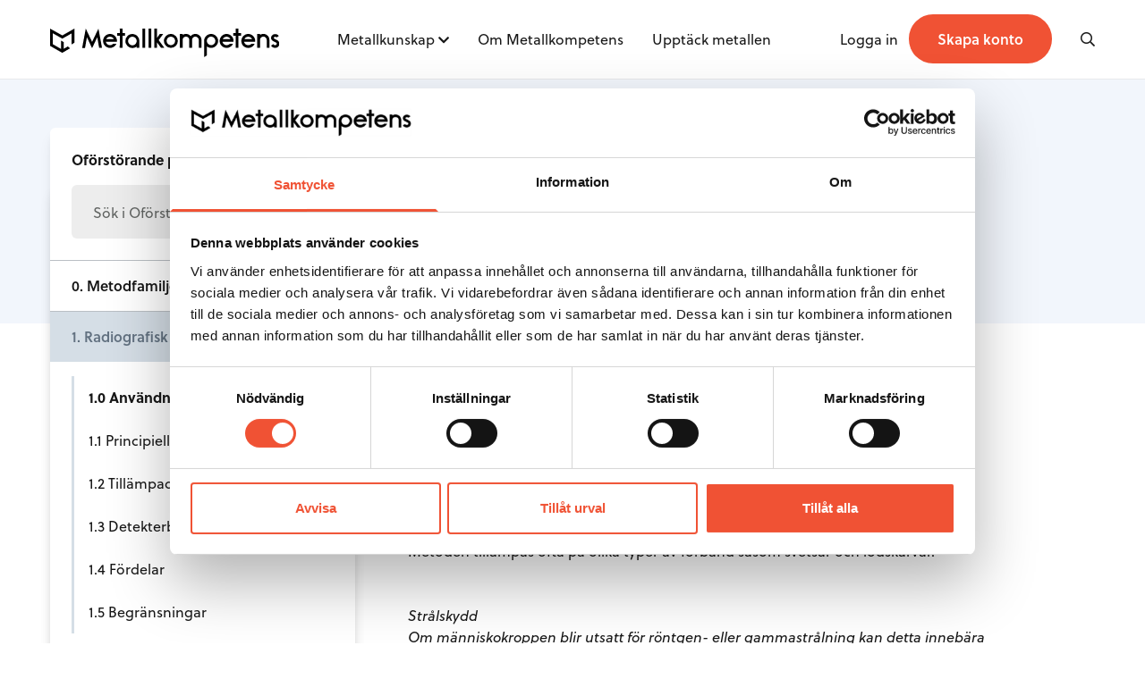

--- FILE ---
content_type: text/html; charset=UTF-8
request_url: https://metallkompetens.se/handbok/10-oforstorande-provning/radiografisk-provning/anvandningsomrade/
body_size: 10700
content:

<!doctype html>
<html class="no-js" lang="sv-SE">
  <head>
    <meta charset="utf-8">
    <meta http-equiv="x-ua-compatible" content="ie=edge">
    <meta name="viewport" content="width=device-width, initial-scale=1, maximum-scale=1">
    <link rel="stylesheet" href="https://use.typekit.net/zyj6cxs.css">
    <title>Användningsområde - Metallkompetens</title>

<!-- The SEO Framework av Sybre Waaijer -->
<meta name="robots" content="max-snippet:-1,max-image-preview:standard,max-video-preview:-1" />
<link rel="canonical" href="https://metallkompetens.se/handbok/10-oforstorande-provning/radiografisk-provning/anvandningsomrade/" />
<meta property="og:type" content="article" />
<meta property="og:locale" content="sv_SE" />
<meta property="og:site_name" content="Metallkompetens" />
<meta property="og:title" content="Användningsområde" />
<meta property="og:url" content="https://metallkompetens.se/handbok/10-oforstorande-provning/radiografisk-provning/anvandningsomrade/" />
<meta property="article:published_time" content="2020-07-12T20:09:05+00:00" />
<meta property="article:modified_time" content="2020-12-01T14:19:49+00:00" />
<meta name="twitter:card" content="summary_large_image" />
<meta name="twitter:title" content="Användningsområde" />
<script type="application/ld+json">{"@context":"https://schema.org","@graph":[{"@type":"WebSite","@id":"https://metallkompetens.se/#/schema/WebSite","url":"https://metallkompetens.se/","name":"Metallkompetens","inLanguage":"sv-SE","potentialAction":{"@type":"SearchAction","target":{"@type":"EntryPoint","urlTemplate":"https://metallkompetens.se/search/{search_term_string}/"},"query-input":"required name=search_term_string"},"publisher":{"@type":"Organization","@id":"https://metallkompetens.se/#/schema/Organization","name":"Metallkompetens","url":"https://metallkompetens.se/"}},{"@type":"WebPage","@id":"https://metallkompetens.se/handbok/10-oforstorande-provning/radiografisk-provning/anvandningsomrade/","url":"https://metallkompetens.se/handbok/10-oforstorande-provning/radiografisk-provning/anvandningsomrade/","name":"Användningsområde - Metallkompetens","inLanguage":"sv-SE","isPartOf":{"@id":"https://metallkompetens.se/#/schema/WebSite"},"breadcrumb":{"@type":"BreadcrumbList","@id":"https://metallkompetens.se/#/schema/BreadcrumbList","itemListElement":[{"@type":"ListItem","position":1,"item":"https://metallkompetens.se/","name":"Metallkompetens"},{"@type":"ListItem","position":2,"item":"https://metallkompetens.se/handbok/10-oforstorande-provning/","name":"Oförstörande provning"},{"@type":"ListItem","position":3,"item":"https://metallkompetens.se/handbok/10-oforstorande-provning/radiografisk-provning/","name":"Radiografisk provning"},{"@type":"ListItem","position":4,"name":"Användningsområde"}]},"potentialAction":{"@type":"ReadAction","target":"https://metallkompetens.se/handbok/10-oforstorande-provning/radiografisk-provning/anvandningsomrade/"},"datePublished":"2020-07-12T20:09:05+00:00","dateModified":"2020-12-01T14:19:49+00:00"}]}</script>
<!-- / The SEO Framework av Sybre Waaijer | 2.90ms meta | 0.66ms boot -->

<link rel="alternate" title="oEmbed (JSON)" type="application/json+oembed" href="https://metallkompetens.se/wp-json/oembed/1.0/embed?url=https%3A%2F%2Fmetallkompetens.se%2Fhandbok%2F10-oforstorande-provning%2Fradiografisk-provning%2Fanvandningsomrade%2F" />
<link rel="alternate" title="oEmbed (XML)" type="text/xml+oembed" href="https://metallkompetens.se/wp-json/oembed/1.0/embed?url=https%3A%2F%2Fmetallkompetens.se%2Fhandbok%2F10-oforstorande-provning%2Fradiografisk-provning%2Fanvandningsomrade%2F&#038;format=xml" />
<style id='wp-img-auto-sizes-contain-inline-css' type='text/css'>
img:is([sizes=auto i],[sizes^="auto," i]){contain-intrinsic-size:3000px 1500px}
/*# sourceURL=wp-img-auto-sizes-contain-inline-css */
</style>
<style id='wp-emoji-styles-inline-css' type='text/css'>

	img.wp-smiley, img.emoji {
		display: inline !important;
		border: none !important;
		box-shadow: none !important;
		height: 1em !important;
		width: 1em !important;
		margin: 0 0.07em !important;
		vertical-align: -0.1em !important;
		background: none !important;
		padding: 0 !important;
	}
/*# sourceURL=wp-emoji-styles-inline-css */
</style>
<style id='classic-theme-styles-inline-css' type='text/css'>
/*! This file is auto-generated */
.wp-block-button__link{color:#fff;background-color:#32373c;border-radius:9999px;box-shadow:none;text-decoration:none;padding:calc(.667em + 2px) calc(1.333em + 2px);font-size:1.125em}.wp-block-file__button{background:#32373c;color:#fff;text-decoration:none}
/*# sourceURL=/wp-includes/css/classic-themes.min.css */
</style>
<link rel='stylesheet' id='sage_css-css' href='https://metallkompetens.se/content/themes/metallkompetens/dist/styles/main.css' type='text/css' media='all' />
<script type="text/javascript" src="https://metallkompetens.se/wp/wp-includes/js/jquery/jquery.min.js?ver=3.7.1" id="jquery-core-js"></script>
<script type="text/javascript" src="https://metallkompetens.se/wp/wp-includes/js/jquery/jquery-migrate.min.js?ver=3.4.1" id="jquery-migrate-js"></script>
<link rel="EditURI" type="application/rsd+xml" title="RSD" href="https://metallkompetens.se/wp/xmlrpc.php?rsd" />
    <link rel="shortcut icon" href="https://metallkompetens.se/content/themes/metallkompetens/dist/images/favicon.ico" />

	  <!-- Google Tag Manager -->
	  <script>(function(w,d,s,l,i){w[l]=w[l]||[];w[l].push({'gtm.start':
				  new Date().getTime(),event:'gtm.js'});var f=d.getElementsByTagName(s)[0],
			  j=d.createElement(s),dl=l!='dataLayer'?'&l='+l:'';j.async=true;j.src=
			  'https://www.googletagmanager.com/gtm.js?id='+i+dl;f.parentNode.insertBefore(j,f);
		  })(window,document,'script','dataLayer','GTM-MB6PCLXK');</script>
	  <!-- End Google Tag Manager -->

  <style id='global-styles-inline-css' type='text/css'>
:root{--wp--preset--aspect-ratio--square: 1;--wp--preset--aspect-ratio--4-3: 4/3;--wp--preset--aspect-ratio--3-4: 3/4;--wp--preset--aspect-ratio--3-2: 3/2;--wp--preset--aspect-ratio--2-3: 2/3;--wp--preset--aspect-ratio--16-9: 16/9;--wp--preset--aspect-ratio--9-16: 9/16;--wp--preset--color--black: #000000;--wp--preset--color--cyan-bluish-gray: #abb8c3;--wp--preset--color--white: #ffffff;--wp--preset--color--pale-pink: #f78da7;--wp--preset--color--vivid-red: #cf2e2e;--wp--preset--color--luminous-vivid-orange: #ff6900;--wp--preset--color--luminous-vivid-amber: #fcb900;--wp--preset--color--light-green-cyan: #7bdcb5;--wp--preset--color--vivid-green-cyan: #00d084;--wp--preset--color--pale-cyan-blue: #8ed1fc;--wp--preset--color--vivid-cyan-blue: #0693e3;--wp--preset--color--vivid-purple: #9b51e0;--wp--preset--gradient--vivid-cyan-blue-to-vivid-purple: linear-gradient(135deg,rgb(6,147,227) 0%,rgb(155,81,224) 100%);--wp--preset--gradient--light-green-cyan-to-vivid-green-cyan: linear-gradient(135deg,rgb(122,220,180) 0%,rgb(0,208,130) 100%);--wp--preset--gradient--luminous-vivid-amber-to-luminous-vivid-orange: linear-gradient(135deg,rgb(252,185,0) 0%,rgb(255,105,0) 100%);--wp--preset--gradient--luminous-vivid-orange-to-vivid-red: linear-gradient(135deg,rgb(255,105,0) 0%,rgb(207,46,46) 100%);--wp--preset--gradient--very-light-gray-to-cyan-bluish-gray: linear-gradient(135deg,rgb(238,238,238) 0%,rgb(169,184,195) 100%);--wp--preset--gradient--cool-to-warm-spectrum: linear-gradient(135deg,rgb(74,234,220) 0%,rgb(151,120,209) 20%,rgb(207,42,186) 40%,rgb(238,44,130) 60%,rgb(251,105,98) 80%,rgb(254,248,76) 100%);--wp--preset--gradient--blush-light-purple: linear-gradient(135deg,rgb(255,206,236) 0%,rgb(152,150,240) 100%);--wp--preset--gradient--blush-bordeaux: linear-gradient(135deg,rgb(254,205,165) 0%,rgb(254,45,45) 50%,rgb(107,0,62) 100%);--wp--preset--gradient--luminous-dusk: linear-gradient(135deg,rgb(255,203,112) 0%,rgb(199,81,192) 50%,rgb(65,88,208) 100%);--wp--preset--gradient--pale-ocean: linear-gradient(135deg,rgb(255,245,203) 0%,rgb(182,227,212) 50%,rgb(51,167,181) 100%);--wp--preset--gradient--electric-grass: linear-gradient(135deg,rgb(202,248,128) 0%,rgb(113,206,126) 100%);--wp--preset--gradient--midnight: linear-gradient(135deg,rgb(2,3,129) 0%,rgb(40,116,252) 100%);--wp--preset--font-size--small: 13px;--wp--preset--font-size--medium: 20px;--wp--preset--font-size--large: 36px;--wp--preset--font-size--x-large: 42px;--wp--preset--spacing--20: 0.44rem;--wp--preset--spacing--30: 0.67rem;--wp--preset--spacing--40: 1rem;--wp--preset--spacing--50: 1.5rem;--wp--preset--spacing--60: 2.25rem;--wp--preset--spacing--70: 3.38rem;--wp--preset--spacing--80: 5.06rem;--wp--preset--shadow--natural: 6px 6px 9px rgba(0, 0, 0, 0.2);--wp--preset--shadow--deep: 12px 12px 50px rgba(0, 0, 0, 0.4);--wp--preset--shadow--sharp: 6px 6px 0px rgba(0, 0, 0, 0.2);--wp--preset--shadow--outlined: 6px 6px 0px -3px rgb(255, 255, 255), 6px 6px rgb(0, 0, 0);--wp--preset--shadow--crisp: 6px 6px 0px rgb(0, 0, 0);}:where(.is-layout-flex){gap: 0.5em;}:where(.is-layout-grid){gap: 0.5em;}body .is-layout-flex{display: flex;}.is-layout-flex{flex-wrap: wrap;align-items: center;}.is-layout-flex > :is(*, div){margin: 0;}body .is-layout-grid{display: grid;}.is-layout-grid > :is(*, div){margin: 0;}:where(.wp-block-columns.is-layout-flex){gap: 2em;}:where(.wp-block-columns.is-layout-grid){gap: 2em;}:where(.wp-block-post-template.is-layout-flex){gap: 1.25em;}:where(.wp-block-post-template.is-layout-grid){gap: 1.25em;}.has-black-color{color: var(--wp--preset--color--black) !important;}.has-cyan-bluish-gray-color{color: var(--wp--preset--color--cyan-bluish-gray) !important;}.has-white-color{color: var(--wp--preset--color--white) !important;}.has-pale-pink-color{color: var(--wp--preset--color--pale-pink) !important;}.has-vivid-red-color{color: var(--wp--preset--color--vivid-red) !important;}.has-luminous-vivid-orange-color{color: var(--wp--preset--color--luminous-vivid-orange) !important;}.has-luminous-vivid-amber-color{color: var(--wp--preset--color--luminous-vivid-amber) !important;}.has-light-green-cyan-color{color: var(--wp--preset--color--light-green-cyan) !important;}.has-vivid-green-cyan-color{color: var(--wp--preset--color--vivid-green-cyan) !important;}.has-pale-cyan-blue-color{color: var(--wp--preset--color--pale-cyan-blue) !important;}.has-vivid-cyan-blue-color{color: var(--wp--preset--color--vivid-cyan-blue) !important;}.has-vivid-purple-color{color: var(--wp--preset--color--vivid-purple) !important;}.has-black-background-color{background-color: var(--wp--preset--color--black) !important;}.has-cyan-bluish-gray-background-color{background-color: var(--wp--preset--color--cyan-bluish-gray) !important;}.has-white-background-color{background-color: var(--wp--preset--color--white) !important;}.has-pale-pink-background-color{background-color: var(--wp--preset--color--pale-pink) !important;}.has-vivid-red-background-color{background-color: var(--wp--preset--color--vivid-red) !important;}.has-luminous-vivid-orange-background-color{background-color: var(--wp--preset--color--luminous-vivid-orange) !important;}.has-luminous-vivid-amber-background-color{background-color: var(--wp--preset--color--luminous-vivid-amber) !important;}.has-light-green-cyan-background-color{background-color: var(--wp--preset--color--light-green-cyan) !important;}.has-vivid-green-cyan-background-color{background-color: var(--wp--preset--color--vivid-green-cyan) !important;}.has-pale-cyan-blue-background-color{background-color: var(--wp--preset--color--pale-cyan-blue) !important;}.has-vivid-cyan-blue-background-color{background-color: var(--wp--preset--color--vivid-cyan-blue) !important;}.has-vivid-purple-background-color{background-color: var(--wp--preset--color--vivid-purple) !important;}.has-black-border-color{border-color: var(--wp--preset--color--black) !important;}.has-cyan-bluish-gray-border-color{border-color: var(--wp--preset--color--cyan-bluish-gray) !important;}.has-white-border-color{border-color: var(--wp--preset--color--white) !important;}.has-pale-pink-border-color{border-color: var(--wp--preset--color--pale-pink) !important;}.has-vivid-red-border-color{border-color: var(--wp--preset--color--vivid-red) !important;}.has-luminous-vivid-orange-border-color{border-color: var(--wp--preset--color--luminous-vivid-orange) !important;}.has-luminous-vivid-amber-border-color{border-color: var(--wp--preset--color--luminous-vivid-amber) !important;}.has-light-green-cyan-border-color{border-color: var(--wp--preset--color--light-green-cyan) !important;}.has-vivid-green-cyan-border-color{border-color: var(--wp--preset--color--vivid-green-cyan) !important;}.has-pale-cyan-blue-border-color{border-color: var(--wp--preset--color--pale-cyan-blue) !important;}.has-vivid-cyan-blue-border-color{border-color: var(--wp--preset--color--vivid-cyan-blue) !important;}.has-vivid-purple-border-color{border-color: var(--wp--preset--color--vivid-purple) !important;}.has-vivid-cyan-blue-to-vivid-purple-gradient-background{background: var(--wp--preset--gradient--vivid-cyan-blue-to-vivid-purple) !important;}.has-light-green-cyan-to-vivid-green-cyan-gradient-background{background: var(--wp--preset--gradient--light-green-cyan-to-vivid-green-cyan) !important;}.has-luminous-vivid-amber-to-luminous-vivid-orange-gradient-background{background: var(--wp--preset--gradient--luminous-vivid-amber-to-luminous-vivid-orange) !important;}.has-luminous-vivid-orange-to-vivid-red-gradient-background{background: var(--wp--preset--gradient--luminous-vivid-orange-to-vivid-red) !important;}.has-very-light-gray-to-cyan-bluish-gray-gradient-background{background: var(--wp--preset--gradient--very-light-gray-to-cyan-bluish-gray) !important;}.has-cool-to-warm-spectrum-gradient-background{background: var(--wp--preset--gradient--cool-to-warm-spectrum) !important;}.has-blush-light-purple-gradient-background{background: var(--wp--preset--gradient--blush-light-purple) !important;}.has-blush-bordeaux-gradient-background{background: var(--wp--preset--gradient--blush-bordeaux) !important;}.has-luminous-dusk-gradient-background{background: var(--wp--preset--gradient--luminous-dusk) !important;}.has-pale-ocean-gradient-background{background: var(--wp--preset--gradient--pale-ocean) !important;}.has-electric-grass-gradient-background{background: var(--wp--preset--gradient--electric-grass) !important;}.has-midnight-gradient-background{background: var(--wp--preset--gradient--midnight) !important;}.has-small-font-size{font-size: var(--wp--preset--font-size--small) !important;}.has-medium-font-size{font-size: var(--wp--preset--font-size--medium) !important;}.has-large-font-size{font-size: var(--wp--preset--font-size--large) !important;}.has-x-large-font-size{font-size: var(--wp--preset--font-size--x-large) !important;}
/*# sourceURL=global-styles-inline-css */
</style>
</head>

<body class="wp-singular handbook-template-default single single-handbook postid-2331 wp-theme-metallkompetens anvandningsomrade">
<!-- Google Tag Manager (noscript) -->
<noscript><iframe src="https://www.googletagmanager.com/ns.html?id=GTM-MB6PCLXK"
				  height="0" width="0" style="display:none;visibility:hidden"></iframe></noscript>
<!-- End Google Tag Manager (noscript) -->
	<!--[if lt IE 9]>
	<div class="alert alert-warning">
		You are using an <strong>outdated</strong> browser. Please <a href="http://browsehappy.com/">upgrade your browser</a> to improve your experience.	</div>
	<![endif]-->

	<header class="header-primary border-b border-gray-border-light left-0 top-0 w-full z-50 bg-white fixed">
    <div class="container relative">
        <div class="flex flex-wrap items-center justify-between h-80 md:h-112 sm:py-16 lg:items-start lg:h-auto lg:py-32">
            <a href="/" class="logo mt-8 sm:mt-0 sm:max-w-xxxs md:max-w-full -mb-8">
                <img src="https://metallkompetens.se/content/themes/metallkompetens/dist/images/logo-metallkompetens.svg"
                     class="h-24 sm:h-32" alt="Metallkompetens">
            </a>
            <nav class="primary-navigation nav" role="navigation">
                <ul id="menu-primary-navigation" class="pb-32 sm:pb-0 lg:flex flex-wrap"><li id="menu-item-16" class="nav__item nav__item-type-post_type nav__item-object-page nav__item--has-children nav__item-16"><div class="nav__wrapper"><a href="https://metallkompetens.se/metallkunskap/">Metallkunskap</a>
<div class="nav__submenu">
<a href="https://metallkompetens.se/metallkunskap/aluminium/">Aluminium</a><a href="https://metallkompetens.se/metallkunskap/gjuteriteknik/">Gjuteriteknik</a><a href="https://metallkompetens.se/metallkunskap/stal/">Stål</a><a href="https://metallkompetens.se/metallkunskap/massing/">Mässing</a><a href="https://metallkompetens.se/metallkunskap/metallarkiv/">Metallarkivet</a><a href="https://metallkompetens.se/video/">Rörligt material</a></div>
</div><i class="fa fa-chevron-down absolute top-4 right-0 js-toggle-subnav pl-4 z-40 lg:text-xs lg:top-6 cursor-pointer lg:static lg:pt-6 lg:align-top"></i></li>
<li id="menu-item-18" class="nav__item nav__item-type-post_type nav__item-object-page nav__item-18"><div class="nav__wrapper"><a href="https://metallkompetens.se/om-metallkompetens/">Om Metallkompetens</a></div></li>
<li id="menu-item-3270" class="nav__item nav__item-type-post_type_archive nav__item-object-discover_article nav__item-3270"><div class="nav__wrapper"><a href="https://metallkompetens.se/upptack-metallen/">Upptäck metallen</a></div></li>
</ul>
                <div class="flex justify-between items-center sm:hidden">
                                            <a href="https://metallkompetens.se/skapa-konto/" class="btn rounded-xl px-12 py-8 text-sm">Skapa konto</a>
                                    </div>
            </nav>

            <ul class="nav-bar relative z-50 print:hidden">
                                <li class="nav-bar__item hidden sm:block">
                    <a href="#" class="js-login-modal">
                        <span class="">Logga in</span>
                    </a>
                </li>
                <li class="nav-bar__item hidden sm:block">
                    <a href="https://metallkompetens.se/skapa-konto/" class="btn inline rounded-xl px-16 py-8 md:py-12 md:px-32 lg:py-16">
                        <span class="font-semibold text-white text-sm md:text-base">
                            Skapa konto                        </span>
                    </a>
                </li>
                
                <li class="nav-bar__item md:ml-48 lg:ml-16 xl:ml-48">
                    <i class="js-open-search w-12 far fa-search mr-4 ml-16"></i>
                </li>

                <li class="nav-bar__item js-toggle-nav lg:hidden">
                    <i class="w-12 text-right far fa-bars text-base ml-32 sm:text-lg"></i>
                </li>

                            </ul>
        </div>
    </div>
</header>

<div class="header-search bg-white sm:bg-gray-text-light sm:bg-black_transparent fixed w-full h-full overflow-hidden hidden z-50 pointer-events-auto top-80 md:top-90">
    <div class="header-search__content bg-white w-full sm:hidden">
        <div class="container lg:w-4/6 mx-auto relative sm:pb-24 sm:pt-56">
            <div class="lg:w-8/12 mx-auto block overflow-hidden border-b border-gray-border">
                <form action="" method="get" class="relative w-full flex flex-wrap items-center justify-between">
                                        <input name="s" data-swplive="true" class="search-input bg-transparent text-lg sm:text-2xl placeholder-gray-text-light border-none px-0 w-full py-24 sm:pt-0 sm:pt-12 mb-px" autofocus placeholder="Vad letar du efter?">

                    <button type="button" class="js-clear-search underline text-gray-text-dark absolute right-64 hidden">
                        <span class="hidden sm:block">Rensa</span>
                        <span class="close right-24 sm:hidden"></span>
                    </button>

                    <button type="button" class="absolute right-0 hidden sm:block">
                        <i class="fal fa-search text-2xl text-gray-text-dark"></i>
                    </button>
                </form>
            </div>
            <button class="js-close-search close hidden lg:block"></button>
        </div>
    </div>

    <div class="header-search__results relative pt-0 py-24 bg-white -mt-2">
        <div id="global-search-result"></div>
    </div>
</div>

	<div class="site-content" role="document">
		<header class="section section--light overflow-visible pb-80 pt-0 sm:pt-56">
    <div class="container flex relative flex-col flex-wrap lg:flex-row">
        <div class="w-full mb-24 sm:mb-32 lg:mb-0 relative mx-auto lg:mx-0 md:w-10/12 lg:w-4/12 print:hidden">
            <div class="-mx-24 sm:mx-0">
                <nav class="navigation-widget z-40 ">
    <div class="navigation-widget__header">
        <span>Oförstörande provning</span>
        <i class="fa fa-chevron-down lg:hidden"></i>
    </div>
    <div class="navigation-widget__content sm:absolute lg:static hidden lg:block">
        <div class="border-b border-gray-border px-24 pb-24">
            <form action="" method="get" class="relative rounded">
                <input data-swplive="true" data-swpconfig="handbooks" name="s" type="search" class="h-60 w-full rounded border-none bg-gray-light pr-16 pr-48 placeholder-gray-text-dark focus:border-gray-border focus:bg-gray-light focus:border-solid"
                placeholder="Sök i Oförstörande provning...">
                <div class="pointer-events-none absolute inset-y-0 right-24 flex items-center">
                    <i class="far fa-search text-base text-orange"></i>
                </div>
                <div class="relative handbook-search-result"></div>
            </form>
        </div>
        <ul>
                                                <li class="navigation-widget__list-item navigation-widget__list-item--has-children ">
                        <a class="navigation-widget__item" href="#">0. Metodfamiljen oförstörande provning</a>
                        <i class="navigation-widget__toggle fa "></i>

                        <ul class="navigation-widget__submenu" >
                                                            <li class="navigation-widget__submenu-list-item">
                                    <a class="navigation-widget__submenu-item " href="https://www.metallkompetens.se/handbok/10-oforstorande-provning/metodfamiljen-oforstorande-provning/oversikt/">
                                        0.0 Översikt                                    </a>
                                </li>
                                                    </ul>
                    </li>
                                                                <li class="navigation-widget__list-item navigation-widget__list-item--has-children navigation-widget__list-item--open navigation-widget__list-item--active">
                        <a class="navigation-widget__item" href="#">1. Radiografisk provning</a>
                        <i class="navigation-widget__toggle fa navigation-widget__toggle--up"></i>

                        <ul class="navigation-widget__submenu" style="display:block;">
                                                            <li class="navigation-widget__submenu-list-item">
                                    <a class="navigation-widget__submenu-item navigation-widget__submenu-item--active" href="https://www.metallkompetens.se/handbok/10-oforstorande-provning/radiografisk-provning/anvandningsomrade/">
                                        1.0 Användningsområde                                    </a>
                                </li>
                                                            <li class="navigation-widget__submenu-list-item">
                                    <a class="navigation-widget__submenu-item " href="https://www.metallkompetens.se/handbok/10-oforstorande-provning/radiografisk-provning/principielltverkningssatt/">
                                        1.1 Principielltverkningssätt                                    </a>
                                </li>
                                                            <li class="navigation-widget__submenu-list-item">
                                    <a class="navigation-widget__submenu-item " href="https://www.metallkompetens.se/handbok/10-oforstorande-provning/radiografisk-provning/tillampade-tekniker/">
                                        1.2 Tillämpade tekniker                                    </a>
                                </li>
                                                            <li class="navigation-widget__submenu-list-item">
                                    <a class="navigation-widget__submenu-item " href="https://www.metallkompetens.se/handbok/10-oforstorande-provning/radiografisk-provning/detekterbarhet/">
                                        1.3 Detekterbarhet                                    </a>
                                </li>
                                                            <li class="navigation-widget__submenu-list-item">
                                    <a class="navigation-widget__submenu-item " href="https://www.metallkompetens.se/handbok/10-oforstorande-provning/radiografisk-provning/fordelar/">
                                        1.4 Fördelar                                    </a>
                                </li>
                                                            <li class="navigation-widget__submenu-list-item">
                                    <a class="navigation-widget__submenu-item " href="https://www.metallkompetens.se/handbok/10-oforstorande-provning/radiografisk-provning/begransningar/">
                                        1.5 Begränsningar                                    </a>
                                </li>
                                                    </ul>
                    </li>
                                                                <li class="navigation-widget__list-item navigation-widget__list-item--has-children ">
                        <a class="navigation-widget__item" href="#">2. Ultraljudsprovning</a>
                        <i class="navigation-widget__toggle fa "></i>

                        <ul class="navigation-widget__submenu" >
                                                            <li class="navigation-widget__submenu-list-item">
                                    <a class="navigation-widget__submenu-item " href="https://www.metallkompetens.se/handbok/10-oforstorande-provning/ultraljudsprovning/allmant/">
                                        2.0 Allmänt                                    </a>
                                </li>
                                                            <li class="navigation-widget__submenu-list-item">
                                    <a class="navigation-widget__submenu-item " href="https://www.metallkompetens.se/handbok/10-oforstorande-provning/ultraljudsprovning/fysikaliska-principer/">
                                        2.1 Fysikaliska principer                                    </a>
                                </li>
                                                            <li class="navigation-widget__submenu-list-item">
                                    <a class="navigation-widget__submenu-item " href="https://www.metallkompetens.se/handbok/10-oforstorande-provning/ultraljudsprovning/utrustning/">
                                        2.2 Utrustning                                    </a>
                                </li>
                                                            <li class="navigation-widget__submenu-list-item">
                                    <a class="navigation-widget__submenu-item " href="https://www.metallkompetens.se/handbok/10-oforstorande-provning/ultraljudsprovning/sokare/">
                                        2.3 Sökare                                    </a>
                                </li>
                                                            <li class="navigation-widget__submenu-list-item">
                                    <a class="navigation-widget__submenu-item " href="https://www.metallkompetens.se/handbok/10-oforstorande-provning/ultraljudsprovning/tillampade-tekniker/">
                                        2.4 Tillämpade tekniker                                    </a>
                                </li>
                                                            <li class="navigation-widget__submenu-list-item">
                                    <a class="navigation-widget__submenu-item " href="https://www.metallkompetens.se/handbok/10-oforstorande-provning/ultraljudsprovning/tillampningar/">
                                        2.5 Tillämpningar                                    </a>
                                </li>
                                                            <li class="navigation-widget__submenu-list-item">
                                    <a class="navigation-widget__submenu-item " href="https://www.metallkompetens.se/handbok/10-oforstorande-provning/ultraljudsprovning/felstorleksbestamning/">
                                        2.6 Felstorleksbestämning                                    </a>
                                </li>
                                                            <li class="navigation-widget__submenu-list-item">
                                    <a class="navigation-widget__submenu-item " href="https://www.metallkompetens.se/handbok/10-oforstorande-provning/ultraljudsprovning/fordelar/">
                                        2.7 Fördelar                                    </a>
                                </li>
                                                            <li class="navigation-widget__submenu-list-item">
                                    <a class="navigation-widget__submenu-item " href="https://www.metallkompetens.se/handbok/10-oforstorande-provning/ultraljudsprovning/begransningar/">
                                        2.8 Begränsningar                                    </a>
                                </li>
                                                    </ul>
                    </li>
                                                                <li class="navigation-widget__list-item navigation-widget__list-item--has-children ">
                        <a class="navigation-widget__item" href="#">3. Induktivprovning</a>
                        <i class="navigation-widget__toggle fa "></i>

                        <ul class="navigation-widget__submenu" >
                                                            <li class="navigation-widget__submenu-list-item">
                                    <a class="navigation-widget__submenu-item " href="https://www.metallkompetens.se/handbok/10-oforstorande-provning/induktivprovning/anvandningsomrade/">
                                        3.0 Användningsområde                                    </a>
                                </li>
                                                            <li class="navigation-widget__submenu-list-item">
                                    <a class="navigation-widget__submenu-item " href="https://www.metallkompetens.se/handbok/10-oforstorande-provning/induktivprovning/principiellt-verkningssatt/">
                                        3.1 Principiellt verkningssätt                                    </a>
                                </li>
                                                            <li class="navigation-widget__submenu-list-item">
                                    <a class="navigation-widget__submenu-item " href="https://www.metallkompetens.se/handbok/10-oforstorande-provning/induktivprovning/tillampad-teknik/">
                                        3.2 Tillämpad teknik                                    </a>
                                </li>
                                                            <li class="navigation-widget__submenu-list-item">
                                    <a class="navigation-widget__submenu-item " href="https://www.metallkompetens.se/handbok/10-oforstorande-provning/induktivprovning/detekterbarhet-kalibrering/">
                                        3.3 Detekterbarhet/Kalibrering                                    </a>
                                </li>
                                                            <li class="navigation-widget__submenu-list-item">
                                    <a class="navigation-widget__submenu-item " href="https://www.metallkompetens.se/handbok/10-oforstorande-provning/induktivprovning/fordelar-och-begransningar/">
                                        3.4 Fördelar och begränsningar                                    </a>
                                </li>
                                                    </ul>
                    </li>
                                                                <li class="navigation-widget__list-item navigation-widget__list-item--has-children ">
                        <a class="navigation-widget__item" href="#">4. Penetrantprovning</a>
                        <i class="navigation-widget__toggle fa "></i>

                        <ul class="navigation-widget__submenu" >
                                                            <li class="navigation-widget__submenu-list-item">
                                    <a class="navigation-widget__submenu-item " href="https://www.metallkompetens.se/handbok/10-oforstorande-provning/penetrantprovning/anvandningsomrade/">
                                        4.0 Användningsområde                                    </a>
                                </li>
                                                            <li class="navigation-widget__submenu-list-item">
                                    <a class="navigation-widget__submenu-item " href="https://www.metallkompetens.se/handbok/10-oforstorande-provning/penetrantprovning/princip/">
                                        4.1 Princip                                    </a>
                                </li>
                                                            <li class="navigation-widget__submenu-list-item">
                                    <a class="navigation-widget__submenu-item " href="https://www.metallkompetens.se/handbok/10-oforstorande-provning/penetrantprovning/genomforande/">
                                        4.2 Genomförande                                    </a>
                                </li>
                                                            <li class="navigation-widget__submenu-list-item">
                                    <a class="navigation-widget__submenu-item " href="https://www.metallkompetens.se/handbok/10-oforstorande-provning/penetrantprovning/jamforelser-mellan-olika-penetranter/">
                                        4.3 Jämförelser mellan olika penetranter                                    </a>
                                </li>
                                                            <li class="navigation-widget__submenu-list-item">
                                    <a class="navigation-widget__submenu-item " href="https://www.metallkompetens.se/handbok/10-oforstorande-provning/penetrantprovning/detekterbarhet-for-olika-ytfelstyper/">
                                        4.4 Detekterbarhet för olika ytfelstyper                                    </a>
                                </li>
                                                            <li class="navigation-widget__submenu-list-item">
                                    <a class="navigation-widget__submenu-item " href="https://www.metallkompetens.se/handbok/10-oforstorande-provning/penetrantprovning/kontroll-av-penetrantmaterial/">
                                        4.5 Kontroll av penetrantmaterial                                    </a>
                                </li>
                                                    </ul>
                    </li>
                                                                <li class="navigation-widget__list-item navigation-widget__list-item--has-children ">
                        <a class="navigation-widget__item" href="#">5. Magnetpulverprovning</a>
                        <i class="navigation-widget__toggle fa "></i>

                        <ul class="navigation-widget__submenu" >
                                                            <li class="navigation-widget__submenu-list-item">
                                    <a class="navigation-widget__submenu-item " href="https://www.metallkompetens.se/handbok/10-oforstorande-provning/magnetpulverprovning/anvandningsomrade/">
                                        5.0 Användningsområde                                    </a>
                                </li>
                                                            <li class="navigation-widget__submenu-list-item">
                                    <a class="navigation-widget__submenu-item " href="https://www.metallkompetens.se/handbok/10-oforstorande-provning/magnetpulverprovning/princip/">
                                        5.1 Princip                                    </a>
                                </li>
                                                            <li class="navigation-widget__submenu-list-item">
                                    <a class="navigation-widget__submenu-item " href="https://www.metallkompetens.se/handbok/10-oforstorande-provning/magnetpulverprovning/magnetisering/">
                                        5.2 Magnetisering                                    </a>
                                </li>
                                                            <li class="navigation-widget__submenu-list-item">
                                    <a class="navigation-widget__submenu-item " href="https://www.metallkompetens.se/handbok/10-oforstorande-provning/magnetpulverprovning/stromtyper/">
                                        5.3 Strömtyper                                    </a>
                                </li>
                                                            <li class="navigation-widget__submenu-list-item">
                                    <a class="navigation-widget__submenu-item " href="https://www.metallkompetens.se/handbok/10-oforstorande-provning/magnetpulverprovning/magnetpulver/">
                                        5.4 Magnetpulver                                    </a>
                                </li>
                                                            <li class="navigation-widget__submenu-list-item">
                                    <a class="navigation-widget__submenu-item " href="https://www.metallkompetens.se/handbok/10-oforstorande-provning/magnetpulverprovning/provningsutrustning/">
                                        5.5 Provningsutrustning                                    </a>
                                </li>
                                                            <li class="navigation-widget__submenu-list-item">
                                    <a class="navigation-widget__submenu-item " href="https://www.metallkompetens.se/handbok/10-oforstorande-provning/magnetpulverprovning/defektbedomning/">
                                        5.6 Defektbedömning                                    </a>
                                </li>
                                                            <li class="navigation-widget__submenu-list-item">
                                    <a class="navigation-widget__submenu-item " href="https://www.metallkompetens.se/handbok/10-oforstorande-provning/magnetpulverprovning/avmagnetisering/">
                                        5.7 Avmagnetisering                                    </a>
                                </li>
                                                            <li class="navigation-widget__submenu-list-item">
                                    <a class="navigation-widget__submenu-item " href="https://www.metallkompetens.se/handbok/10-oforstorande-provning/magnetpulverprovning/fordelar/">
                                        5.8 Fördelar                                    </a>
                                </li>
                                                            <li class="navigation-widget__submenu-list-item">
                                    <a class="navigation-widget__submenu-item " href="https://www.metallkompetens.se/handbok/10-oforstorande-provning/magnetpulverprovning/begransningar/">
                                        5.9 Begränsningar                                    </a>
                                </li>
                                                    </ul>
                    </li>
                                    </ul>
    </div>
</nav>
            </div>
        </div>

        <div class="w-full mx-auto lg:mx-0 md:w-10/12 lg:w-7/12 lg:pl-12">
            <div class="text-gray-dark"  itemscope itemtype="http://data-vocabulary.org/Breadcrumb">
                        <a href="https://metallkompetens.se/metallkunskap/" class="text-xxs underline mr-6 hover:no-underline" itemprop="url">
                <span itemprop="title">Våra handböcker inom Metallkunskap</span>
            </a>
            <i class="far fa-chevron-right text-tiny mr-6"></i>
                                <a href="https://metallkompetens.se/metallkunskap/stal/" class="text-xxs underline mr-6 hover:no-underline" itemprop="url">
                <span itemprop="title">Stål</span>
            </a>
            <i class="far fa-chevron-right text-tiny mr-6"></i>
                                <a href="https://metallkompetens.se/handbok/10-oforstorande-provning/" class="text-xxs underline mr-6 hover:no-underline" itemprop="url">
                <span itemprop="title">Oförstörande provning</span>
            </a>
            <i class="far fa-chevron-right text-tiny mr-6"></i>
                                <span class="text-xxs mr-6">
                <span class="text-xxs text-gray-border" itemprop="title">1.0 Användningsområde</span>
            </span>
            </div>

            <h1 class="text-3xl leading-4xl md:text-4xl mb-12 mt-12 md:leading-6xl">
                1.0 Användningsområde            </h1>
            <div class="md:text-lg mb-24">
                            </div>

            <div class="flex print:hidden">
      <span class="btn btn--tag" onClick="window.print()">
    <i class="fal fa-print mr-8"></i>
    Skriv ut</span>
</div>        </div>
    </div>
</header>

<section class="section pt-0 relative overflow-visible">
    <div class="container w-full sm:flex">
        <div class="sm:pr-0 lg:pr-112 align-right lg:text-right md:w-10/12 lg:w-full mx-auto">

            <div class="guide-toc -mt-32 mb-48 lg:w-8/12 inline-block text-left lg:pl-48">
                <div class="inline-block mb-16">
                    <h6 class="mb-0 uppercase inline-block text-gray-dark mb-6">
                        Innehållsförteckning</h6>
                    <hr class="w-64 h-3 bg-blue border-0" />
                </div>
                <ol id="toc-container" class="ml-0 toc list-none text-dark font-medium multicolumn leading-2xl"></ol>
            </div>

            <article class="guide-article w-full z-10">
                <div class="guide-article__block wysiwyg-section" data-post-id="2331" data-source-type="handbook" data-flx-id="flx_2331_5f0b6e1128f7e"  data-section="1" data-chapter="1" data-title="1">
    

    <div class="guide-article__block-content">
                    <h2 class="section-heading ">1.0.1 Användningsområde</h2>
        <div class="wysiwyg">
    <div class="page" title="Page 9">
<div class="layoutArea">
<div class="column">
<p>Radiografisk provning används framför allt för att påvisa diskontinuiteter inuti ett material. Föremål som provas kan vara av olika material. Volymetriska fel i gjutna föremål av till exempel gjutjärn, stål, aluminium, magnesium, koppar, mässing eller brons, detekteras bra med denna metod. Komponenter tillverkade av plaster och kompositer liksom elektronik kontrolleras i vissa fall med radiografisk provning. Metoden tillämpas ofta på olika typer av förband såsom svetsar och lödskarvar.</p>
</div>
</div>
</div>
</div>

    </div>
</div>
<div class="guide-article__block wysiwyg-section" data-post-id="2331" data-source-type="handbook" data-flx-id="flx_2331_5f0b6e115e005"  data-section="1" data-chapter="2" data-title="">
    

    <div class="guide-article__block-content">
        <div class="wysiwyg">
    <div class="page" title="Page 9">
<div class="layoutArea">
<div class="column">
<p><em>Strålskydd<br />
</em><em>Om människokroppen blir utsatt för röntgen- eller gammastrålning kan detta innebära allvarliga men för hälsan. Det föreligger därför enligt lag skyldighet att vidtaga nödvändiga åtgärder för att skydda människor överallt, där röntgenapparater eller radioaktiva isotoper används. Se speciella anvisningar från Statens Strålskyddsinstitut, SSI (www.ssi.se).</em></p>
</div>
</div>
</div>
</div>

    </div>
</div>
            </article>
        </div>
    </div>
</section>


<section class="section bg-cover py-80 sm:pb-120 print:hidden" style="background-image: url('https://metallkompetens.se/content/themes/metallkompetens/dist/images/backgrounds/bg-gray-pattern-desktop.svg');">
    <div class="container">
        <a href="https://metallkompetens.se/handbok/10-oforstorande-provning/radiografisk-provning/principielltverkningssatt/" class="md:w-10/12 lg:w-8/12 mx-auto lg:ml-auto lg:pl-12 block group">
            <label class="block uppercase text-gray-text-dark text-xs tracking-wider font-bold mb-4 sm:mb-16 cursor-pointer">
                Gå till nästa sida:
            </label>
            <h2 class="sm:text-4xl sm:leading-6xl md:text-5xl md:leading-7xl text-gray-text-dark group-hover:underline">
                1.1 Principielltverkningssätt            </h2>
        </a>
    </div>
</section>
	</div>

	<footer class="bg-white pt-40 sm:pt-56 border-t border-gray-border-light print:hidden">
    <div class="container">
        <div class="lg:flex mx-auto">
            <div class="lg:w-1/4 flex flex-col items-center lg:items-start mb-32 sm:mb-48 lg:mb-0 relative">
                <a href="/" class="logo--footer">
                    <img class="h-24 sm:h-32" src="https://metallkompetens.se/content/themes/metallkompetens/dist/images/logo-metallkompetens-footer.svg" alt="Metallkompetens">
                </a>
            </div>
            <div class="w-full lg:w-4/6">
                <div class="sm:flex flex-wrap justify-between md:flex-no-wrap">
                                        <div class="text-center mb-32 md:mb-0 md:text-left sm:w-1/2 md:w-auto">
                        <h6 class="text-gray-dark-title">Metallkunskap</h6>
                        <ul>
                                                        <li class="text-gray-text-dark text-xs leading-lg hover:underline">
                                <a href="https://metallkompetens.se/metallkunskap/aluminium/" target="">
                                    Aluminium                                </a>
                            </li>
                                                        <li class="text-gray-text-dark text-xs leading-lg hover:underline">
                                <a href="https://metallkompetens.se/metallkunskap/gjuteriteknik/" target="">
                                    Gjuteriteknik                                </a>
                            </li>
                                                        <li class="text-gray-text-dark text-xs leading-lg hover:underline">
                                <a href="https://metallkompetens.se/metallkunskap/stal/" target="">
                                    Stål                                </a>
                            </li>
                                                        <li class="text-gray-text-dark text-xs leading-lg hover:underline">
                                <a href="https://metallkompetens.se/metallkunskap/massing/" target="">
                                    Mässing                                </a>
                            </li>
                                                        <li class="text-gray-text-dark text-xs leading-lg hover:underline">
                                <a href="https://metallkompetens.se/metallkunskap/metallarkiv/" target="">
                                    Metallarkivet                                </a>
                            </li>
                                                        <li class="text-gray-text-dark text-xs leading-lg hover:underline">
                                <a href="https://metallkompetens.se/video/" target="">
                                    Rörligt material                                </a>
                            </li>
                                                    </ul>
                    </div>
                                        <div class="text-center mb-32 md:mb-0 md:text-left sm:w-1/2 md:w-auto">
                        <h6 class="text-gray-dark-title">Om metallkompetens</h6>
                        <ul>
                                                        <li class="text-gray-text-dark text-xs leading-lg hover:underline">
                                <a href="https://metallkompetens.se/om-metallkompetens/" target="">
                                    Om Metallkompetens                                </a>
                            </li>
                                                        <li class="text-gray-text-dark text-xs leading-lg hover:underline">
                                <a href="<br />
<b>Warning</b>:  Illegal string offset 'url' in <b>/home/metallko/public_html/releases/11/content/themes/metallkompetens/templates/footer.php</b> on line <b>31</b><br />
" target="<br />
<b>Warning</b>:  Illegal string offset 'target' in <b>/home/metallko/public_html/releases/11/content/themes/metallkompetens/templates/footer.php</b> on line <b>31</b><br />
">
                                                                    </a>
                            </li>
                                                    </ul>
                    </div>
                                        <div class="text-center mb-32 md:mb-0 md:text-left sm:w-1/2 md:w-auto">
                        <h6 class="text-gray-dark-title">Upptäck metallen</h6>
                        <ul>
                                                        <li class="text-gray-text-dark text-xs leading-lg hover:underline">
                                <a href="https://metallkompetens.se/upptack-metallen/" target="">
                                    Upptäck metallen                                </a>
                            </li>
                                                    </ul>
                    </div>
                                        <div class="text-center mb-32 md:mb-0 md:text-left sm:w-1/2 md:w-auto">
                        <h6 class="text-gray-dark-title">Kontakta oss</h6>
                        <ul>
                                                        <li class="text-gray-text-dark text-xs leading-lg hover:underline">
                                <a href="mailto:rasmus.ostlund@jernkontoret.se" target="">
                                    rasmus.ostlund@jernkontoret.se                                </a>
                            </li>
                                                    </ul>
                    </div>
                                    </div>
                <div class="border-t border-gray-border py-32 sm:py-40 text-xs text-gray-text-dark mt-16 lg:mt-56">
                    <div class="text-gray-text-light text-center sm:text-center md:text-left">
                        <span class="text-xxs font-bold mr-16">Metalliska Material</span>
                        <ul class="text-xxs sm:inline-block mb-24 sm:mb-0 sm:mr-24">
                                                        <li class="mr-8 sm:inline-block">
                                <a href="https://www.jernkontoret.se/" target="_blank" class="underline">
                                    Jernkontoret                                </a>
                            </li>
                                                        <li class="mr-8 sm:inline-block">
                                <a href="https://www.svensktaluminium.se/" target="_blank" class="underline">
                                    Svensk Aluminium                                </a>
                            </li>
                                                        <li class="mr-8 sm:inline-block">
                                <a href="https://www.gjuteriforeningen.se/" target="_blank" class="underline">
                                    Gjuteriföreningen                                </a>
                            </li>
                                                    </ul>
                        <span class="text-xxs font-bold mr-16">Med stöd från</span>
                        <ul class="text-xxs sm:inline-block">
                                                            <li class="mr-8 sm:inline-block">
                                    <a href="https://www.vinnova.se/" target="_blank" class="underline">
                                        Vinnova                                    </a>
                                </li>
                                                    </ul>
                    </div>
                </div>
            </div>
        </div>
    </div>
</footer>
<div class="site-backdrop"></div>
<div class="modal-login-holder hidden">
    <div class="md:w-1/2 relative hidden md:block">
        <img src="https://d1ezvwvd41qvj1.cloudfront.net/uploads/2020/06/photo-1580147045518-e6c1014ca9aa-scaled.jpeg" alt="Logga in" class="block w-full h-full object-cover">
        <div class="absolute text-white bottom-40 text-center w-full">
            Inget webbkonto?            <a href="https://metallkompetens.se/skapa-konto/" class="underline">
                Klicka här för att skapa ett konto            </a>
        </div>
    </div>

    <div class="modal__content modal__content--login block md:w-1/2">
        <div class="w-full">
            <div class="js--login-failure hidden bg-red rounded py-16 px-24 text-white font-medium text-center mb-16">
                Inloggningen misslyckades. Vänligen kontrollera dina inloggningsuppgifter            </div>

            <h4 class="text-center mb-24 px-24 sm:px-0">Logga in på Metallkompetens</h4>
            <form action="" method="post" name="password_modal_login">
                <div class="mb-16 relative">
                    <input name="user_login" class="placeholder-gray-text-light-placeholder font-normal" placeholder="E-postadress" type="email">
                </div>
                <div class="mb-16 relative">
                    <input name="user_password" class="placeholder-gray-text-light-placeholder font-normal" placeholder="Lösenord" type="password">
                </div>
                <input type="hidden" name="wp_nonce" value="eccf75fa1d">
                <button type="submit" class="btn w-full mb-32 md:mb-64">
                    Logga in                </button>
            </form>

            <button class="js-go-to-forgot-password underline block mx-auto mb-12 md:mb-56 text-center text-xs sm:text-base font-bold md:font-normal">
                Glömt ditt lösenord?            </button>

            <div class="modal__footer text-gray-text-light text-xxs text-center mb-32 sm:mb-40 md:mb-0">
                <p>Har du problem med inloggningen? Kontakta <a href="rasmus.ostlund@jernkontoret.se">rasmus.ostlund@jernkontoret.se</a></p>
            </div>

            <a href="#" class="text-gray-dark underline font-bold block text-center md:hidden">
                Skapa konto            </a>
        </div>
    </div>

    <div class="modal__content modal__content--forgot-password hidden md:w-1/2">
        <div class="w-full">
            <a href="#" class="js-go-to-login text-sm text-orange font-bold block mb-16 absolute top-24 left-16">
                <i class="fas fa-chevron-left mr-6 text-xxs"></i>
                Logga in            </a>

            <div class="js--password-reset-failure hidden bg-red rounded py-16 px-24 text-white font-medium text-center mb-16">
                Inloggningen misslyckades. Vänligen kontrollera dina inloggningsuppgifter            </div>

            <h4 class="text-center px-24 sm:px-0">Glömt ditt lösenord?</h4>

            <p class="mb-20 text-center">
                Skriv in din e-postadress nedan så får du ett mejl med en länk. Klicka på länken för att skapa ett nytt lösenord.            </p>

            <div class="mb-12 md:mb-16">
                <div class="block">
                    <form action="#" method="post" name="password_modal_reset">
                        <div class="mb-16 relative">
                            <input name="user_login" class="placeholder-gray-text-light-placeholder font-normal" placeholder="E-postadress" type="email">
                        </div>
                        <input type="hidden" name="wp_nonce" value="a3befa22cb">
                        <button type="submit" class="mb-12 sm:mb-16 btn w-full font-bold px-0 mb-16">
                            Skicka länk                        </button>
                    </form>
                </div>

                <div class="js--password-reset hidden">
                    <div class="border border-blue bg-light rounded p-12 flex items-center mb-32">
    <i class="fas fa-check-circle text-gray-dark text-2xl mr-8"></i>
    <span class="font-bold text-gray-dark-title text-sm">
        Aktiveringslänk har skickats till din e-postadress    </span>
</div>
                </div>
            </div>

            <div class="modal__footer text-gray-text-light text-xxs text-center">
                <p>Har du problem med inloggningen? Kontakta <a href="rasmus.ostlund@jernkontoret.se">rasmus.ostlund@jernkontoret.se</a></p>
            </div>
        </div>
    </div>

</div>
<script type="speculationrules">
{"prefetch":[{"source":"document","where":{"and":[{"href_matches":"/*"},{"not":{"href_matches":["/wp/wp-*.php","/wp/wp-admin/*","/uploads/*","/content/*","/content/plugins/*","/content/themes/metallkompetens/*","/*\\?(.+)"]}},{"not":{"selector_matches":"a[rel~=\"nofollow\"]"}},{"not":{"selector_matches":".no-prefetch, .no-prefetch a"}}]},"eagerness":"conservative"}]}
</script>
        <script>
            var _SEARCHWP_LIVE_AJAX_SEARCH_BLOCKS = true;
            var _SEARCHWP_LIVE_AJAX_SEARCH_ENGINE = 'default';
            var _SEARCHWP_LIVE_AJAX_SEARCH_CONFIG = 'default';
        </script>
        <script type="text/javascript" id="swp-live-search-client-js-extra">
/* <![CDATA[ */
var searchwp_live_search_params = [];
searchwp_live_search_params = {"ajaxurl":"https:\/\/metallkompetens.se\/wp\/wp-admin\/admin-ajax.php","origin_id":2331,"config":{"default":{"engine":"default","input":{"delay":300,"min_chars":3},"results":{"position":"bottom","width":"100%","offset":{"x":0,"y":0}},"spinner":{"lines":12,"length":8,"width":3,"radius":8,"scale":1,"corners":1,"color":"#424242","fadeColor":"transparent","speed":1,"rotate":0,"animation":"searchwp-spinner-line-fade-quick","direction":1,"zIndex":2000000000,"className":"spinner","top":"50%","left":"50%","shadow":"0 0 1px transparent","position":"absolute"},"parent_el":"#global-search-result","results_destroy_on_blur":false},"handbooks":{"engine":"handbooks","input":{"delay":300,"min_chars":3},"results":{"position":"bottom","width":"100%","offset":{"x":0,"y":0}},"spinner":{"lines":12,"length":8,"width":3,"radius":8,"scale":1,"corners":1,"color":"#424242","fadeColor":"transparent","speed":1,"rotate":0,"animation":"searchwp-spinner-line-fade-quick","direction":1,"zIndex":2000000000,"className":"spinner","top":"50%","left":"50%","shadow":"0 0 1px transparent","position":"absolute"},"parent_el":".handbook-search-result","results_destroy_on_blur":true}},"msg_no_config_found":"No valid SearchWP Live Search configuration found!","aria_instructions":"When autocomplete results are available use up and down arrows to review and enter to go to the desired page. Touch device users, explore by touch or with swipe gestures."};;
//# sourceURL=swp-live-search-client-js-extra
/* ]]> */
</script>
<script type="text/javascript" src="https://metallkompetens.se/content/plugins/searchwp-live-ajax-search/assets/javascript/dist/script.min.js?ver=1.8.7" id="swp-live-search-client-js"></script>
<script type="text/javascript" id="sage_js-js-extra">
/* <![CDATA[ */
var ajax_object = {"ajax_url":"https://metallkompetens.se/wp/wp-admin/admin-ajax.php","post_id":"2331","nonce":"a168fc2599"};
//# sourceURL=sage_js-js-extra
/* ]]> */
</script>
<script type="text/javascript" src="https://metallkompetens.se/content/themes/metallkompetens/dist/scripts/main.js" id="sage_js-js"></script>

<!-- BEGIN SEARCHWP DEBUG

[NO QUERIES]

END SEARCHWP DEBUG -->


</body>

</html>


--- FILE ---
content_type: image/svg+xml
request_url: https://metallkompetens.se/content/themes/metallkompetens/dist/images/logo-metallkompetens.svg
body_size: 1923
content:
<svg xmlns="http://www.w3.org/2000/svg" viewBox="0 0 270 33.8"><title>Metallkompetems_logo</title><g id="Lager_2" data-name="Lager 2"><g id="Lager_1-2" data-name="Lager 1"><path d="M56.92,0l4.22,22.81H57.76L55.55,10.16,49.43,23.21l-6.09-13-2.2,12.65H37.75L42,0l7.45,15.69Z"/><path d="M71.86,15.66H65.62a4.77,4.77,0,0,0,.64,1.57,4.93,4.93,0,0,0,2.56,2.08,4.88,4.88,0,0,0,1.71.29,4.8,4.8,0,0,0,2-.43A5.07,5.07,0,0,0,74.22,18H78a4.87,4.87,0,0,1-.45.88,8.75,8.75,0,0,1-.57.83A8.33,8.33,0,0,1,74.16,22a7.89,7.89,0,0,1-3.63.86A8.25,8.25,0,0,1,63,11.4a8.34,8.34,0,0,1,1.76-2.61A8.09,8.09,0,0,1,67.33,7a8.24,8.24,0,0,1,6.83.21A8.2,8.2,0,0,1,77,9.57a7.85,7.85,0,0,1,1.49,2.92,7.63,7.63,0,0,1,.28,2.11,5.9,5.9,0,0,1-.09,1.06H71.86ZM70.53,9.6a4.87,4.87,0,0,0-2.72.78A5.15,5.15,0,0,0,66,12.46h9.07L74.77,12a3,3,0,0,0-.3-.46,5,5,0,0,0-1.74-1.4A4.87,4.87,0,0,0,70.53,9.6Z"/><path d="M224.73,8.35h-3l-.09,14.44h-3.2l.09-14.44h-3V5.15h3L218.46.08h3.2l.09,5.07h3Z"/><path d="M88.27,8.35h-3L85.2,22.79H82l.08-14.44h-3V5.15h3L82,.08h3.2l.08,5.07h3Z"/><path d="M96.86,6.4a8.08,8.08,0,0,1,3.21.65,8.7,8.7,0,0,1,2.63,1.77,8.22,8.22,0,0,1,2.44,5.88v8h-3.2v-1.5a9,9,0,0,1-2.33,1.26,7.92,7.92,0,0,1-2.74.46,8,8,0,0,1-3.21-.65,8.26,8.26,0,0,1-4.4-4.4,8,8,0,0,1-.65-3.21A8.31,8.31,0,0,1,91,8.82a8.53,8.53,0,0,1,2.62-1.77A8,8,0,0,1,96.86,6.4Zm0,13.36a4.84,4.84,0,0,0,2-.41,5.22,5.22,0,0,0,1.6-1.09,5.42,5.42,0,0,0,1.08-1.61,4.8,4.8,0,0,0,.41-1.95,4.92,4.92,0,0,0-.41-2,5.42,5.42,0,0,0-1.08-1.61A5.22,5.22,0,0,0,98.85,10a5,5,0,0,0-3.95,0,5.17,5.17,0,0,0-2.69,2.7,4.91,4.91,0,0,0-.4,2,4.79,4.79,0,0,0,.4,1.95,5.17,5.17,0,0,0,2.69,2.7A4.83,4.83,0,0,0,96.87,19.76Z"/><path d="M108.71.08h3.2V22.62h-3.2Z"/><path d="M115.92.08h3.2V22.62h-3.2Z"/><path d="M134.59,22.84h-3.94l-4.76-6.53-.06.06v6.37h-3.2V.08h3.2V10.87l.06.07,3.26-4.51h3.95l-5.25,7.21Z"/><path d="M142.14,6.37a8,8,0,0,1,3.21.64,8.24,8.24,0,0,1,4.36,10.76A8,8,0,0,1,148,20.38a8.19,8.19,0,0,1-11.61,0,8.15,8.15,0,0,1-2.4-5.81,8,8,0,0,1,.64-3.2A8.21,8.21,0,0,1,138.94,7,8,8,0,0,1,142.14,6.37Zm0,13.2a5.08,5.08,0,0,0,1.94-.38,5,5,0,0,0,3.05-4.62,4.91,4.91,0,0,0-.39-1.94,5,5,0,0,0-1.07-1.6A4.84,4.84,0,0,0,144.1,10a5,5,0,0,0-3.88,0A4.84,4.84,0,0,0,138.63,11a5.19,5.19,0,0,0-1.08,1.6,4.79,4.79,0,0,0,0,3.88,5.07,5.07,0,0,0,1.08,1.6,4.87,4.87,0,0,0,1.59,1.08A5.08,5.08,0,0,0,142.16,19.57Z"/><path d="M175,7.49A7.09,7.09,0,0,1,177.35,10a7,7,0,0,1,.87,3.43v9.36H175V13.45a3.9,3.9,0,0,0-.31-1.52,4,4,0,0,0-2.12-2.11,3.69,3.69,0,0,0-1.52-.31,3.85,3.85,0,0,0-1.54.31,4,4,0,0,0-2.13,2.11,3.9,3.9,0,0,0-.31,1.52v9.36h-3.2V13.45a3.72,3.72,0,0,0-.31-1.52,3.89,3.89,0,0,0-.85-1.26,4.06,4.06,0,0,0-1.26-.85A3.72,3.72,0,0,0,160,9.51a3.85,3.85,0,0,0-1.54.31,4,4,0,0,0-1.27.85,3.92,3.92,0,0,0-.86,1.26,3.72,3.72,0,0,0-.31,1.52v9.36h-3.2V6.31H156V7.49a7.48,7.48,0,0,1,1.88-.87,7.23,7.23,0,0,1,4.19,0A7,7,0,0,1,165.51,9a7,7,0,0,1,1.58-1.49A7.48,7.48,0,0,1,169,6.62a7.18,7.18,0,0,1,6.05.87Z"/><path d="M189.56,6.34a8,8,0,0,1,3.2.65,8.73,8.73,0,0,1,2.61,1.77,8.37,8.37,0,0,1,1.77,2.61,7.83,7.83,0,0,1,.65,3.2,7.79,7.79,0,0,1-.65,3.2,8.15,8.15,0,0,1-1.77,2.61,8.37,8.37,0,0,1-2.61,1.77,8,8,0,0,1-5.9.19,8.91,8.91,0,0,1-2.33-1.27V31.75l-3.2,2V14.57a8.16,8.16,0,0,1,.63-3.2,8.34,8.34,0,0,1,1.76-2.61A8.53,8.53,0,0,1,186.34,7,8.13,8.13,0,0,1,189.56,6.34Zm0,13.26a4.75,4.75,0,0,0,1.94-.4,5.2,5.2,0,0,0,2.69-2.69,4.9,4.9,0,0,0,0-3.88A5.22,5.22,0,0,0,193.1,11a5.1,5.1,0,0,0-1.6-1.09,4.75,4.75,0,0,0-1.94-.4,4.82,4.82,0,0,0-2,.4A5.1,5.1,0,0,0,186,11a5,5,0,0,0-1.08,1.6,5.08,5.08,0,0,0-.38,1.94v0a4.71,4.71,0,0,0,.4,1.94,5,5,0,0,0,1.09,1.6,4.91,4.91,0,0,0,3.54,1.46Z"/><path d="M202.89,15.66a4.77,4.77,0,0,0,.64,1.57,4.93,4.93,0,0,0,2.56,2.08,4.88,4.88,0,0,0,1.71.29,4.8,4.8,0,0,0,2-.43A5.07,5.07,0,0,0,211.49,18h3.76a4.87,4.87,0,0,1-.45.88,8.75,8.75,0,0,1-.57.83,8.33,8.33,0,0,1-2.8,2.28,7.89,7.89,0,0,1-3.63.86,8.25,8.25,0,0,1-7.57-11.41A8.34,8.34,0,0,1,202,8.79,8.09,8.09,0,0,1,204.6,7a8.24,8.24,0,0,1,6.83.21,8.2,8.2,0,0,1,2.8,2.32,7.85,7.85,0,0,1,1.49,2.92A7.63,7.63,0,0,1,216,14.6a5.9,5.9,0,0,1-.09,1.06h-13ZM207.8,9.6a4.87,4.87,0,0,0-2.72.78,5.15,5.15,0,0,0-1.82,2.08h9.07L212,12a3,3,0,0,0-.3-.46,5,5,0,0,0-1.74-1.4A4.87,4.87,0,0,0,207.8,9.6Z"/><path d="M234.61,15.66h-6.25a5.25,5.25,0,0,0,.64,1.57,5.31,5.31,0,0,0,1.1,1.26,5.38,5.38,0,0,0,1.46.82,4.88,4.88,0,0,0,1.71.29,4.82,4.82,0,0,0,2-.43A5.18,5.18,0,0,0,237,18h3.76a4.87,4.87,0,0,1-.45.88c-.18.28-.37.56-.58.83A8.19,8.19,0,0,1,236.91,22a7.9,7.9,0,0,1-3.64.86,8.16,8.16,0,0,1-3.2-.64,8.34,8.34,0,0,1-2.61-1.76,8.09,8.09,0,0,1-1.75-2.61,8.32,8.32,0,0,1,0-6.4A8.12,8.12,0,0,1,230.07,7a8.27,8.27,0,0,1,6.84.21,8.07,8.07,0,0,1,2.79,2.32,7.72,7.72,0,0,1,1.5,2.92,8,8,0,0,1,.28,2.11,5.87,5.87,0,0,1-.1,1.06h-6.77ZM233.27,9.6a4.89,4.89,0,0,0-2.72.78,5.13,5.13,0,0,0-1.81,2.08h9.07l-.3-.49a4,4,0,0,0-.29-.46,5.13,5.13,0,0,0-1.74-1.4A4.88,4.88,0,0,0,233.27,9.6Z"/><path d="M255,7.46a7.15,7.15,0,0,1,3.2,6v9.36H255V13.45a3.77,3.77,0,0,0-.31-1.53,4,4,0,0,0-2.12-2.13,3.77,3.77,0,0,0-1.53-.31,4,4,0,0,0-2.81,1.16,4.18,4.18,0,0,0-.84,1.28,3.77,3.77,0,0,0-.31,1.53v9.36h-3.2V6.3h3.2l0,1.16A6.68,6.68,0,0,1,249,6.59a7.07,7.07,0,0,1,2.1-.31,7,7,0,0,1,2.1.31A6.55,6.55,0,0,1,255,7.46Z"/><path d="M269.1,15.19a5.7,5.7,0,0,1,.68,1.35,4.39,4.39,0,0,1,.22,1.54,4.48,4.48,0,0,1-.47,1.9,5,5,0,0,1-1.15,1.52,5.16,5.16,0,0,1-1.68,1,5.26,5.26,0,0,1-2,.33,5.63,5.63,0,0,1-2.68-.78,4.74,4.74,0,0,1-1.82-1.9l2.67-1.86a1.75,1.75,0,0,0,.68.95,2.32,2.32,0,0,0,2.66-.06,1.5,1.5,0,0,0,.61-1.2,1.09,1.09,0,0,0,0-.31v-.06a.21.21,0,0,1,0-.11.26.26,0,0,0,0-.11,1.8,1.8,0,0,0-.8-.87l-.28-.13,0,0c-.29-.16-.61-.32-1-.48s-.71-.32-1.07-.5-.72-.36-1.07-.55a6.12,6.12,0,0,1-1-.7v0l-.1-.1a4.6,4.6,0,0,1-1-1.44,3.77,3.77,0,0,1-.34-1.76,4.14,4.14,0,0,1,.43-1.74,4.74,4.74,0,0,1,1.07-1.4,5.22,5.22,0,0,1,1.57-.93,4.93,4.93,0,0,1,1.93-.31,5.5,5.5,0,0,1,2.41.65,4.7,4.7,0,0,1,1.69,1.59l-2.61,1.8a1.65,1.65,0,0,0-.61-.59,1.76,1.76,0,0,0-.94-.25,1.88,1.88,0,0,0-1.23.34,1.1,1.1,0,0,0-.51.9.54.54,0,0,0,0,.22,1,1,0,0,0,.31.59,1.86,1.86,0,0,0,.62.41c.39.22.84.46,1.35.7s1,.5,1.54.79a4.84,4.84,0,0,1,1.12.71l.15.16A5.71,5.71,0,0,1,269.1,15.19Z"/><polygon points="14.44 8.11 0 0.03 0 20.42 14.32 28.66 23.51 23.34 20.93 21.07 16.09 23.86 16.09 16.05 12.8 14.12 12.8 24.01 3.28 18.52 3.28 13.58 3.28 9.82 3.28 5.62 14.45 11.88 25.36 5.65 25.36 18.65 28.63 16.71 28.63 0 14.44 8.11"/></g></g></svg>